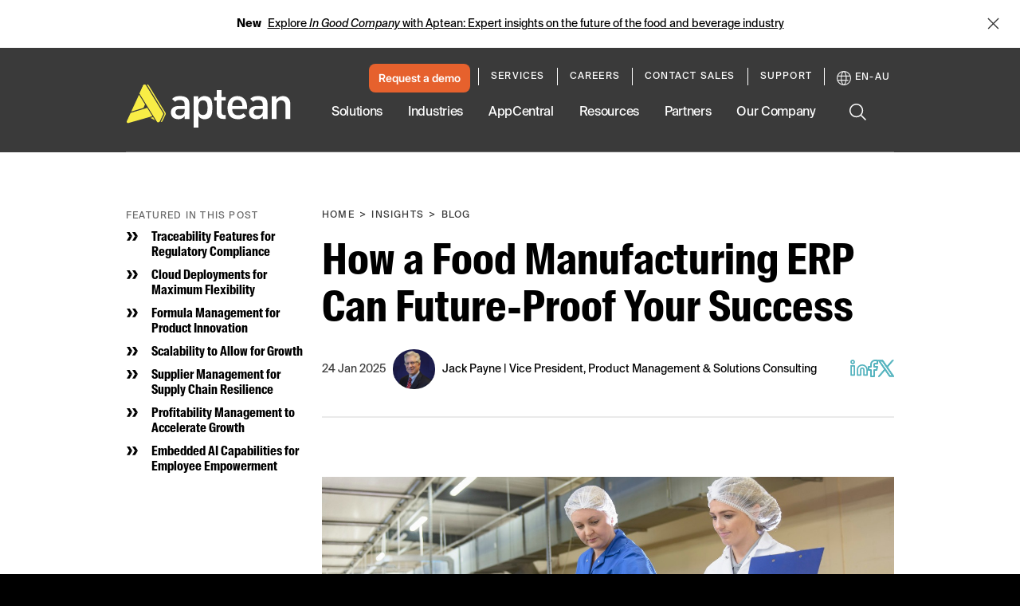

--- FILE ---
content_type: text/css
request_url: https://tags.srv.stackadapt.com/sa.css
body_size: -11
content:
:root {
    --sa-uid: '0-bb2329e8-fffa-5af9-4279-1c2f9f908283';
}

--- FILE ---
content_type: text/plain
request_url: https://c.6sc.co/?m=1
body_size: 194
content:
6suuid=a0aa371779ba0c00f1376c69d6020000275a1400

--- FILE ---
content_type: image/svg+xml
request_url: https://images.aptean.com/apteanmarketimages/7ALCbDoGI9sdfTLXADihsC/e6506c856e3807408cad360b8b4274cd/LinkedIn.svg?fm=webp
body_size: 1621
content:
<svg width="22" height="21" viewBox="0 0 22 21" fill="none" xmlns="http://www.w3.org/2000/svg">
<path fill-rule="evenodd" clip-rule="evenodd" d="M1.875 2.93435C1.875 2.37658 2.35092 1.875 3 1.875C3.64908 1.875 4.125 2.37658 4.125 2.93435C4.125 3.49211 3.64908 3.9937 3 3.9937C2.35092 3.9937 1.875 3.49211 1.875 2.93435ZM3 0.125C1.43994 0.125 0.125 1.35549 0.125 2.93435C0.125 4.51321 1.43994 5.7437 3 5.7437C4.56006 5.7437 5.875 4.51321 5.875 2.93435C5.875 1.35549 4.56006 0.125 3 0.125ZM15 7.67773C13.6315 7.67773 12.3247 8.20379 11.3657 9.13136C10.4076 10.058 9.875 11.3084 9.875 12.6058V18.5009H12.125V12.6058C12.125 11.8511 12.4352 11.1334 12.9775 10.609C13.5187 10.0855 14.2468 9.79642 15 9.79642C15.7532 9.79642 16.4813 10.0855 17.0225 10.609C17.5648 11.1334 17.875 11.8511 17.875 12.6058V18.5009H20.125V12.6058C20.125 11.3084 19.5924 10.058 18.6343 9.13136C17.6753 8.20379 16.3685 7.67773 15 7.67773ZM15 5.92773C13.1859 5.92773 11.4404 6.62446 10.1491 7.87344C8.85667 9.12339 8.125 10.825 8.125 12.6058V19.3759C8.125 19.8592 8.51675 20.2509 9 20.2509H13C13.4832 20.2509 13.875 19.8592 13.875 19.3759V12.6058C13.875 12.3344 13.9862 12.068 14.1941 11.8669C14.403 11.6649 14.6924 11.5464 15 11.5464C15.3076 11.5464 15.597 11.6649 15.8059 11.8669C16.0138 12.068 16.125 12.3344 16.125 12.6058V19.3759C16.125 19.8592 16.5168 20.2509 17 20.2509H21C21.4832 20.2509 21.875 19.8592 21.875 19.3759V12.6058C21.875 10.825 21.1433 9.12339 19.8509 7.87344C18.5596 6.62446 16.8141 5.92773 15 5.92773ZM0.125 7.76953C0.125 7.28628 0.516751 6.89453 1 6.89453H5C5.48325 6.89453 5.875 7.28628 5.875 7.76953V19.3756C5.875 19.8588 5.48325 20.2506 5 20.2506H1C0.516751 20.2506 0.125 19.8588 0.125 19.3756V7.76953ZM1.875 8.64453V18.5006H4.125V8.64453H1.875Z" fill="#FFFC3B"/>
</svg>
